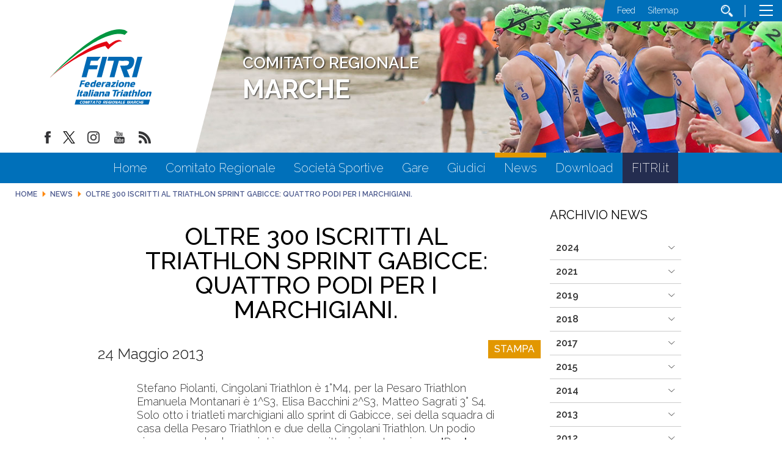

--- FILE ---
content_type: image/svg+xml
request_url: https://www.fitri.it/marche/images/loghi_cr/FITRI_Def_2021_Marche.svg
body_size: 4411
content:
<?xml version="1.0" encoding="utf-8"?>
<!-- Generator: Adobe Illustrator 25.1.0, SVG Export Plug-In . SVG Version: 6.00 Build 0)  -->
<svg version="1.1" xmlns="http://www.w3.org/2000/svg" xmlns:xlink="http://www.w3.org/1999/xlink" x="0px" y="0px"
	 viewBox="0 0 327.74 243.7" style="enable-background:new 0 0 327.74 243.7;" xml:space="preserve">
<style type="text/css">
	.st0{fill:#0069B4;}
	.st1{fill:#009640;}
	.st2{fill:#E30613;}
	.st3{fill:none;stroke:#000000;stroke-width:0.9602;stroke-miterlimit:10;}
	.st4{fill:#FFFFFF;}
</style>
<g id="Livello_1">
</g>
<g id="Livello_2">
	<polygon class="st0" points="318.27,243.7 79.3,243.7 83.63,227.29 322.61,227.29 	"/>
	<path class="st1" d="M0,155.46c0,0,155.21-173.51,237.72-153.92c5.33,1.27,9.57,3.73,12.81,6.98l-9.69,9.63
		C240.85,18.16,181.2-18.83,0,155.46z"/>
	<path class="st2" d="M232.3,40.28c-0.96-2.06-4.08-6.51-12.71-5.77c-10.63,0.91-28.03,14.45-28.03,14.45l-8.34-9.88
		C99.47,57.83,1.09,155.41,1.09,155.41C97.19,70.6,178.43,53.87,178.43,53.88c0.27,0.99,9.42,10.96,9.42,10.96s9.3-10.36,19.98-17.4
		C219.36,39.84,227.7,37.44,232.3,40.28z"/>
	<g>
		<path class="st0" d="M100.15,164.94h14.35l-3.33,4.24h-7.02l-1.28,4.79h8.66l-1.13,4.21h-8.66l-2.22,8.29h-5.14L100.15,164.94z"/>
		<path class="st0" d="M127.32,179.87c-0.08,0.2-0.12,0.23-0.12,0.23h-10.3c0.3,2.42,1.78,2.28,3.89,2.28h5.6l-3.35,4.1h-4.93
			c-2.54,0-5.15,0.26-6.18-2.66c-0.83-2.31,0.43-7.56,2.22-9.93c2.1-2.68,5.03-3.58,7.3-3.75c1.71-0.14,5.35,0.09,6.44,2.57
			C128.78,174.64,127.94,177.99,127.32,179.87z M122.51,174.24c-0.57-0.35-1.89-0.29-2.56-0.06c-1.28,0.46-1.94,1.65-2.24,2.46h5.4
			C123.31,175.33,123.2,174.67,122.51,174.24z"/>
		<path class="st0" d="M144.32,186.48h-5.11l0.9-3.38l-3.16,3.38h-0.9c-1.73,0-4.93,0.2-5.86-2.8c-0.77-2.51,0.63-7.97,2.64-10.39
			c2.74-3.23,5.38-3.06,8.09-3.06h2.62l1.51-5.66h5.11L144.32,186.48z M139.97,174.81c-1.76,0.09-2.71,0.75-3.33,1.65
			c-0.62,0.92-1.53,3.75-1.02,4.88c0.55,1.18,2.87,1.04,3.53,1.04h1.16l2.03-7.56H139.97z"/>
		<path class="st0" d="M164.1,179.87c-0.08,0.2-0.12,0.23-0.12,0.23h-10.31c0.3,2.42,1.79,2.28,3.89,2.28h5.6l-3.35,4.1h-4.94
			c-2.54,0-5.15,0.26-6.19-2.66c-0.83-2.31,0.44-7.56,2.23-9.93c2.11-2.68,5.03-3.58,7.3-3.75c1.71-0.14,5.34,0.09,6.44,2.57
			C165.56,174.64,164.72,177.99,164.1,179.87z M159.29,174.24c-0.57-0.35-1.88-0.29-2.55-0.06c-1.28,0.46-1.94,1.65-2.24,2.46h5.4
			C160.09,175.33,159.98,174.67,159.29,174.24z"/>
		<path class="st0" d="M174.52,170.23l-0.86,3.2l2.94-3.2h4.56l-3.49,4.21h-0.63c-0.98,0-2.52-0.06-3.1,0.38
			c-0.77,0.61-1,1.36-1.39,2.8l-2.38,8.86h-5.11l4.36-16.25H174.52z"/>
		<path class="st0" d="M184.38,170.23h6.06c1.39,0,3.81,0,4.74,1.27c1.18,1.53,0.38,4.3-0.04,5.86l-2.44,9.12h-5.11l0.85-3.17
			l-3.07,3.17h-0.98c-2.25,0-5.29,0.23-6.05-2.28c-0.48-1.64,0.38-4.42,1.61-5.92c1.99-2.34,3.81-2.14,5.97-2.14h4.44
			c0.08-0.29,0.31-1.04,0.07-1.36c-0.39-0.49-1.74-0.4-2.66-0.4h-6.58L184.38,170.23z M185.79,179.92c-0.86,0-1.26,0.06-1.78,0.61
			c-0.35,0.43-0.41,0.98-0.33,1.24c0.14,0.35,0.61,0.63,1.31,0.61h3.69l0.66-2.45H185.79z"/>
		<path class="st0" d="M202.54,170.23h10.82l-1.18,4.39l-8.95,7.76h6.81l-1.1,4.1h-13.02l1.16-4.33l9.02-7.71h-7.27L202.54,170.23z"
			/>
		<path class="st0" d="M217.68,164.51h5.14l-1.14,4.24h-5.14L217.68,164.51z M216.15,170.23h5.14l-4.36,16.25h-5.14L216.15,170.23z"
			/>
		<path class="st0" d="M230.74,170.25c1.12-0.09,6.89-0.4,8.31,2.4c1.3,2.37-0.38,7.56-1.8,9.93c-1.39,2.28-2.66,3.03-5.26,3.69
			c-2.38,0.58-8.16,0.72-9.87-1.3c-1.65-2.02-0.38-6.98,0.43-8.95c0.95-2.25,2.19-3.95,4.94-5.05
			C228.72,170.48,229.8,170.34,230.74,170.25z M227.74,176.83c-0.55,1.18-1.61,4.62-0.5,5.74c0.68,0.69,2.15,0.61,3.14,0.26
			c1.5-0.55,2.06-1.65,2.55-2.74c0.46-1.18,1.43-4.27,0.28-5.37c-0.71-0.69-2.3-0.66-3.11-0.35
			C228.73,174.87,228.18,175.71,227.74,176.83z"/>
		<path class="st0" d="M243.68,170.23h5.14l-0.91,3.4l3.08-3.4h1.93c1.21,0.03,3.74-0.17,4.77,1.27c0.87,1.27,0.29,2.88-0.36,5.34
			l-2.59,9.64h-5.11l2.2-8.2c0.39-1.44,0.83-2.69-0.2-3.46c-0.22-0.14-2.09-0.17-3.99-0.17l-3.17,11.83h-5.14L243.68,170.23z"/>
		<path class="st0" d="M274.26,179.87c-0.08,0.2-0.12,0.23-0.12,0.23h-10.3c0.3,2.42,1.79,2.28,3.89,2.28h5.6l-3.35,4.1h-4.94
			c-2.54,0-5.15,0.26-6.19-2.66c-0.83-2.31,0.44-7.56,2.23-9.93c2.1-2.68,5.03-3.58,7.3-3.75c1.71-0.14,5.35,0.09,6.44,2.57
			C275.72,174.64,274.88,177.99,274.26,179.87z M269.44,174.24c-0.57-0.35-1.89-0.29-2.55-0.06c-1.28,0.46-1.94,1.65-2.25,2.46h5.4
			C270.25,175.33,270.14,174.67,269.44,174.24z"/>
		<path class="st0" d="M97.04,195.64l-5.77,21.53h-5.14l5.77-21.53H97.04z"/>
		<path class="st0" d="M105.38,195.55l-1.44,5.37h2.69l-1.13,4.21h-2.63l-1.04,3.87c-0.6,2.25-0.94,3.17-0.15,3.78
			c0.46,0.32,1.34,0.29,2.13,0.35l-3.39,4.16c-1.34,0.03-3.54-0.06-4.44-1.33c-0.96-1.27-0.26-3.35,0.18-4.97l1.57-5.86h-2.19
			L105.38,195.55z"/>
		<path class="st0" d="M111.62,200.92h6.06c1.39,0,3.81,0,4.74,1.27c1.18,1.53,0.38,4.3-0.04,5.86l-2.44,9.12h-5.11l0.85-3.18
			l-3.07,3.18h-0.98c-2.25,0-5.29,0.23-6.06-2.28c-0.48-1.64,0.38-4.42,1.61-5.92c1.98-2.34,3.81-2.14,5.97-2.14h4.45
			c0.08-0.29,0.31-1.04,0.08-1.36c-0.39-0.49-1.74-0.4-2.67-0.4h-6.58L111.62,200.92z M113.03,210.62c-0.87,0-1.26,0.05-1.78,0.61
			c-0.35,0.43-0.41,0.98-0.33,1.24c0.13,0.35,0.61,0.63,1.31,0.61h3.69l0.65-2.45H113.03z"/>
		<path class="st0" d="M133.74,195.26l-5.87,21.91h-5.14l5.87-21.91H133.74z"/>
		<path class="st0" d="M136.96,195.21h5.14l-1.14,4.24h-5.14L136.96,195.21z M135.43,200.92h5.14l-4.36,16.25h-5.14L135.43,200.92z"
			/>
		<path class="st0" d="M146.05,200.92h6.06c1.39,0,3.81,0,4.74,1.27c1.18,1.53,0.38,4.3-0.04,5.86l-2.44,9.12h-5.11l0.85-3.18
			l-3.07,3.18h-0.98c-2.25,0-5.28,0.23-6.06-2.28c-0.48-1.64,0.38-4.42,1.62-5.92c1.98-2.34,3.8-2.14,5.97-2.14h4.44
			c0.08-0.29,0.31-1.04,0.08-1.36c-0.39-0.49-1.74-0.4-2.66-0.4h-6.58L146.05,200.92z M147.46,210.62c-0.87,0-1.26,0.05-1.78,0.61
			c-0.35,0.43-0.41,0.98-0.33,1.24c0.14,0.35,0.61,0.63,1.31,0.61h3.7l0.66-2.45H147.46z"/>
		<path class="st0" d="M161.43,200.92h5.14l-0.91,3.41l3.08-3.41h1.93c1.2,0.03,3.74-0.17,4.77,1.27c0.87,1.27,0.29,2.89-0.36,5.34
			l-2.58,9.64h-5.11l2.2-8.2c0.39-1.44,0.83-2.68-0.2-3.46c-0.22-0.14-2.09-0.17-3.99-0.17l-3.17,11.84h-5.14L161.43,200.92z"/>
		<path class="st0" d="M181.92,200.92h6.06c1.39,0,3.81,0,4.74,1.27c1.18,1.53,0.38,4.3-0.04,5.86l-2.45,9.12h-5.11l0.85-3.18
			l-3.07,3.18h-0.98c-2.25,0-5.29,0.23-6.06-2.28c-0.49-1.64,0.37-4.42,1.62-5.92c1.98-2.34,3.8-2.14,5.97-2.14h4.44
			c0.08-0.29,0.31-1.04,0.07-1.36c-0.39-0.49-1.74-0.4-2.66-0.4h-6.58L181.92,200.92z M183.34,210.62c-0.87,0-1.26,0.05-1.78,0.61
			c-0.35,0.43-0.41,0.98-0.33,1.24c0.14,0.35,0.61,0.63,1.31,0.61h3.7l0.66-2.45H183.34z"/>
		<path class="st0" d="M202.66,195.64h19.77l-3.62,4.24h-5.22l-4.63,17.29h-5.11l4.63-17.29h-6.95L202.66,195.64z"/>
		<path class="st0" d="M223,200.92l-0.86,3.21l2.94-3.21h4.56l-3.49,4.21h-0.64c-0.98,0-2.52-0.06-3.1,0.38
			c-0.77,0.61-1,1.36-1.39,2.8l-2.37,8.86h-5.11l4.35-16.25H223z"/>
		<path class="st0" d="M232.03,195.21h5.14l-1.13,4.24h-5.14L232.03,195.21z M230.5,200.92h5.14l-4.36,16.25h-5.14L230.5,200.92z"/>
		<path class="st0" d="M241.12,200.92h6.06c1.39,0,3.81,0,4.74,1.27c1.18,1.53,0.38,4.3-0.04,5.86l-2.44,9.12h-5.11l0.85-3.18
			l-3.07,3.18h-0.98c-2.25,0-5.29,0.23-6.06-2.28c-0.48-1.64,0.38-4.42,1.62-5.92c1.98-2.34,3.8-2.14,5.97-2.14h4.44
			c0.08-0.29,0.31-1.04,0.08-1.36c-0.39-0.49-1.74-0.4-2.66-0.4h-6.58L241.12,200.92z M242.53,210.62c-0.87,0-1.26,0.05-1.78,0.61
			c-0.35,0.43-0.41,0.98-0.33,1.24c0.14,0.35,0.61,0.63,1.31,0.61h3.7l0.66-2.45H242.53z"/>
		<path class="st0" d="M263.31,195.55l-1.44,5.37h2.68l-1.13,4.21h-2.63l-1.04,3.87c-0.6,2.25-0.94,3.17-0.15,3.78
			c0.46,0.32,1.33,0.29,2.13,0.35l-3.39,4.16c-1.33,0.03-3.54-0.06-4.44-1.33c-0.96-1.27-0.26-3.35,0.18-4.97l1.57-5.86h-2.19
			L263.31,195.55z"/>
		<path class="st0" d="M273.92,195.26l-2.38,8.86l3.31-3.21h1.99c1.3,0,3.53-0.03,4.52,1.24c1.01,1.3,0.43,2.83-0.12,4.85
			l-2.72,10.16h-5.14l2.19-8.17c0.34-1.27,0.8-2.54,0.29-3.32c-0.54-0.66-1.62-0.55-3.52-0.55h-1.07l-3.22,12.04h-5.14l5.87-21.91
			H273.92z"/>
		<path class="st0" d="M292.33,195.26l-5.87,21.91h-5.14l5.87-21.91H292.33z"/>
		<path class="st0" d="M300.36,200.95c1.12-0.09,6.89-0.41,8.31,2.39c1.3,2.37-0.38,7.56-1.79,9.93c-1.39,2.28-2.66,3.03-5.26,3.7
			c-2.38,0.58-8.16,0.72-9.87-1.3c-1.65-2.02-0.38-6.99,0.44-8.95c0.95-2.25,2.18-3.96,4.93-5.05
			C298.34,201.18,299.41,201.04,300.36,200.95z M297.36,207.53c-0.55,1.18-1.62,4.62-0.5,5.74c0.68,0.7,2.15,0.61,3.13,0.26
			c1.5-0.55,2.06-1.65,2.55-2.74c0.46-1.18,1.43-4.27,0.28-5.37c-0.71-0.69-2.3-0.66-3.11-0.35
			C298.34,205.57,297.8,206.41,297.36,207.53z"/>
		<path class="st0" d="M313.3,200.92h5.14l-0.91,3.41l3.08-3.41h1.93c1.21,0.03,3.74-0.17,4.77,1.27c0.87,1.27,0.29,2.89-0.36,5.34
			l-2.58,9.64h-5.11l2.19-8.2c0.39-1.44,0.83-2.68-0.19-3.46c-0.22-0.14-2.09-0.17-4-0.17l-3.17,11.84h-5.14L313.3,200.92z"/>
	</g>
	<path class="st2" d="M87.66,97.05"/>
	<path class="st2" d="M90.99,79.6"/>
	<path class="st3" d="M170.06,106.45"/>
	<path class="st0" d="M119.65,88.61h44.11l-10.24,13.05h-21.57l-3.95,14.73h26.63l-3.47,12.96h-26.63l-6.83,25.48h-15.8
		L119.65,88.61z"/>
	<path class="st0" d="M184.54,88.61l-17.74,66.22H151l17.74-66.22H184.54z"/>
	<path class="st0" d="M188.62,88.61h60.8l-11.13,13.05h-16.06l-14.25,53.17h-15.71l14.25-53.17h-21.39L188.62,88.61z"/>
	<path class="st0" d="M298.05,88.61l-17.74,66.22h-15.8l17.74-66.22H298.05z"/>
	<path class="st0" d="M218.05,88.61h35.59c6.48,0,13.23-0.36,17.03,7.01c3.09,6.04,0.39,16.42-2.39,21.84
		c-2.58,4.97-6.04,8.61-11.89,10.92c-3.8,1.6-5.87,1.69-8.31,1.87l9.83,24.59h-18.21l-13.49-37.72h13.32c4.7,0,9.84,0.36,13.09-3.46
		c2.04-2.31,3.04-6.39,2.5-8.34c-1.19-4.17-8.61-3.64-11.1-3.64h-13.67"/>
	<g>
		<path class="st4" d="M104.86,231.22l-1.52,1.88h-1.39h-0.38c-0.51,0-0.95,0.06-1.31,0.17s-0.67,0.31-0.91,0.6
			c-0.24,0.29-0.43,0.56-0.55,0.83s-0.23,0.54-0.3,0.82c-0.08,0.31-0.13,0.59-0.14,0.85c-0.01,0.26,0.03,0.56,0.13,0.91
			c0.1,0.34,0.27,0.56,0.52,0.66c0.25,0.1,0.71,0.14,1.38,0.14h2.35l-0.48,1.8h-3.29c-0.78,0-1.37-0.09-1.77-0.28
			c-0.4-0.19-0.68-0.52-0.83-1c-0.15-0.48-0.22-0.98-0.19-1.48c0.03-0.5,0.11-1.02,0.25-1.56c0.14-0.53,0.33-1.04,0.56-1.51
			c0.23-0.47,0.55-0.96,0.98-1.46c0.42-0.5,0.94-0.85,1.54-1.06c0.6-0.21,1.27-0.31,2.01-0.31H104.86z"/>
		<path class="st4" d="M109.19,231.2c0.06-0.01,0.2-0.02,0.42-0.03c0.22-0.01,0.4-0.02,0.53-0.02c0.66,0,1.26,0.09,1.8,0.28
			c0.54,0.19,0.92,0.49,1.14,0.91c0.21,0.42,0.32,0.93,0.32,1.52c0,0.59-0.09,1.19-0.25,1.8c-0.19,0.73-0.47,1.39-0.83,1.98
			c-0.35,0.59-0.74,1.06-1.16,1.4c-0.42,0.34-0.83,0.56-1.23,0.66s-0.78,0.16-1.13,0.2c-0.35,0.04-0.67,0.06-0.98,0.06
			c-0.67,0-1.26-0.07-1.78-0.2c-0.52-0.13-0.93-0.37-1.22-0.7c-0.29-0.34-0.45-0.84-0.47-1.52c-0.02-0.68,0.07-1.38,0.26-2.09
			c0.04-0.17,0.09-0.31,0.12-0.41c0.03-0.1,0.17-0.42,0.39-0.96c0.23-0.54,0.57-1.04,1.03-1.51c0.46-0.47,0.96-0.82,1.51-1.04
			C108.21,231.31,108.72,231.2,109.19,231.2z M106.74,235.37c-0.14,0.51-0.2,0.96-0.19,1.36c0.01,0.4,0.17,0.72,0.47,0.96
			c0.3,0.24,0.7,0.36,1.18,0.36c0.36,0,0.73-0.08,1.11-0.23c0.38-0.15,0.71-0.39,0.96-0.7c0.26-0.31,0.43-0.59,0.53-0.83
			c0.1-0.25,0.16-0.4,0.18-0.47c0.02-0.06,0.04-0.12,0.05-0.18c0.11-0.43,0.17-0.83,0.15-1.22c-0.01-0.39-0.13-0.71-0.36-0.94
			c-0.14-0.13-0.35-0.23-0.61-0.31c-0.26-0.07-0.53-0.11-0.8-0.11c-0.27,0-0.6,0.06-0.99,0.18c-0.39,0.12-0.74,0.38-1.04,0.77
			C107.1,234.39,106.88,234.85,106.74,235.37z"/>
		<path class="st4" d="M115.66,231.22h3.33l-0.26,6.96l3.47-6.96h3.35l-2.32,8.66h-1.89l1.88-7.01l-3.56,7.01h-2.85l0.36-7.22
			l-1.94,7.22h-1.89L115.66,231.22z"/>
		<path class="st4" d="M128.85,231.22l-2.32,8.66h-2.06l2.32-8.66H128.85z"/>
		<path class="st4" d="M130.19,231.22h7.94l-1.45,1.7h-2.09l-1.86,6.96h-2.06l1.86-6.96h-2.79L130.19,231.22z"/>
		<path class="st4" d="M144.69,231.22l0.82,8.66h-2.17l-0.17-1.58h-1.98l-0.55-1.72l-2.12,3.29h-2.23l5.51-8.66H144.69z
			 M140.73,236.44h2.33l-0.29-3.26L140.73,236.44z"/>
		<path class="st4" d="M148.58,231.22h7.94l-1.45,1.7h-2.09l-1.86,6.96h-2.06l1.86-6.96h-2.79L148.58,231.22z"/>
		<path class="st4" d="M160.72,231.2c0.05-0.01,0.2-0.02,0.42-0.03c0.22-0.01,0.4-0.02,0.53-0.02c0.66,0,1.26,0.09,1.8,0.28
			c0.54,0.19,0.92,0.49,1.14,0.91c0.22,0.42,0.32,0.93,0.32,1.52c0,0.59-0.09,1.19-0.25,1.8c-0.19,0.73-0.47,1.39-0.83,1.98
			c-0.35,0.59-0.74,1.06-1.16,1.4c-0.42,0.34-0.83,0.56-1.23,0.66s-0.78,0.16-1.13,0.2c-0.35,0.04-0.67,0.06-0.98,0.06
			c-0.67,0-1.26-0.07-1.78-0.2s-0.93-0.37-1.22-0.7c-0.29-0.34-0.45-0.84-0.47-1.52c-0.02-0.68,0.07-1.38,0.26-2.09
			c0.05-0.17,0.09-0.31,0.12-0.41c0.03-0.1,0.17-0.42,0.39-0.96c0.23-0.54,0.57-1.04,1.03-1.51c0.46-0.47,0.96-0.82,1.51-1.04
			C159.74,231.31,160.25,231.2,160.72,231.2z M158.27,235.37c-0.14,0.51-0.2,0.96-0.19,1.36c0.01,0.4,0.17,0.72,0.47,0.96
			c0.3,0.24,0.7,0.36,1.18,0.36c0.36,0,0.73-0.08,1.11-0.23s0.71-0.39,0.96-0.7c0.26-0.31,0.43-0.59,0.53-0.83
			c0.1-0.25,0.16-0.4,0.18-0.47c0.02-0.06,0.04-0.12,0.05-0.18c0.11-0.43,0.16-0.83,0.15-1.22c-0.01-0.39-0.13-0.71-0.36-0.94
			c-0.14-0.13-0.34-0.23-0.61-0.31c-0.26-0.07-0.53-0.11-0.8-0.11c-0.27,0-0.6,0.06-0.99,0.18c-0.39,0.12-0.74,0.38-1.04,0.77
			C158.64,234.39,158.41,234.85,158.27,235.37z"/>
		<path class="st4" d="M172.75,231.22h4.65c0.6,0,1.07,0.05,1.4,0.14s0.58,0.3,0.75,0.63c0.17,0.33,0.25,0.68,0.24,1.04
			c-0.01,0.36-0.06,0.72-0.15,1.07c-0.09,0.33-0.21,0.65-0.37,0.96c-0.16,0.31-0.35,0.57-0.59,0.8s-0.51,0.4-0.81,0.52
			c-0.3,0.12-0.54,0.2-0.7,0.23c-0.16,0.03-0.33,0.05-0.5,0.05l1.28,3.21h-2.4l-1.8-4.69l-1.26,4.69h-2.06L172.75,231.22z
			 M173.82,234.94h1.74h0.24c0.36,0,0.65-0.03,0.87-0.08c0.23-0.05,0.42-0.17,0.57-0.35c0.15-0.18,0.26-0.39,0.32-0.62
			c0.06-0.22,0.06-0.4,0.02-0.56c-0.05-0.16-0.18-0.26-0.41-0.33s-0.49-0.09-0.8-0.09h-0.23h-1.79L173.82,234.94z"/>
		<path class="st4" d="M181.6,231.22h6.49l-1.38,1.7h-3.5l-0.51,1.91h4.23l-0.46,1.7h-4.23l-0.44,1.63h4.23l-0.46,1.7h-6.29
			L181.6,231.22z"/>
		<path class="st4" d="M197.15,231.22l-1.51,1.87h-2.11c-0.63,0-1.15,0.05-1.55,0.15c-0.4,0.1-0.73,0.31-1,0.64
			c-0.27,0.33-0.47,0.63-0.6,0.9c-0.13,0.26-0.23,0.54-0.31,0.85c-0.17,0.63-0.19,1.14-0.06,1.52c0.13,0.38,0.36,0.62,0.68,0.73
			c0.32,0.1,0.76,0.16,1.31,0.16h1.01l0.42-1.57h-2.19l0.49-1.84h4.25l-1.41,5.26h-3.79c-0.76,0-1.4-0.09-1.89-0.27
			c-0.5-0.18-0.83-0.52-0.99-1.02c-0.16-0.5-0.23-0.99-0.21-1.48c0.03-0.49,0.11-1.01,0.26-1.57c0.15-0.54,0.34-1.05,0.57-1.54
			c0.23-0.48,0.56-0.98,0.98-1.49c0.42-0.51,0.94-0.85,1.57-1.03c0.63-0.17,1.33-0.26,2.11-0.26H197.15z"/>
		<path class="st4" d="M200.25,231.22l-2.32,8.66h-2.06l2.32-8.66H200.25z"/>
		<path class="st4" d="M205.05,231.2c0.05-0.01,0.2-0.02,0.42-0.03c0.22-0.01,0.4-0.02,0.53-0.02c0.66,0,1.26,0.09,1.8,0.28
			c0.54,0.19,0.92,0.49,1.14,0.91c0.22,0.42,0.32,0.93,0.32,1.52c0,0.59-0.09,1.19-0.25,1.8c-0.19,0.73-0.47,1.39-0.83,1.98
			c-0.35,0.59-0.74,1.06-1.16,1.4c-0.42,0.34-0.83,0.56-1.23,0.66s-0.78,0.16-1.13,0.2c-0.35,0.04-0.67,0.06-0.98,0.06
			c-0.67,0-1.26-0.07-1.78-0.2s-0.93-0.37-1.22-0.7c-0.29-0.34-0.45-0.84-0.47-1.52c-0.02-0.68,0.07-1.38,0.26-2.09
			c0.05-0.17,0.09-0.31,0.12-0.41c0.03-0.1,0.17-0.42,0.39-0.96c0.23-0.54,0.57-1.04,1.03-1.51c0.46-0.47,0.96-0.82,1.51-1.04
			C204.07,231.31,204.58,231.2,205.05,231.2z M202.6,235.37c-0.14,0.51-0.2,0.96-0.19,1.36c0.01,0.4,0.17,0.72,0.47,0.96
			c0.3,0.24,0.7,0.36,1.18,0.36c0.36,0,0.73-0.08,1.11-0.23s0.71-0.39,0.96-0.7c0.26-0.31,0.43-0.59,0.53-0.83
			c0.1-0.25,0.16-0.4,0.18-0.47c0.02-0.06,0.04-0.12,0.05-0.18c0.11-0.43,0.16-0.83,0.15-1.22c-0.01-0.39-0.13-0.71-0.36-0.94
			c-0.14-0.13-0.34-0.23-0.61-0.31c-0.26-0.07-0.53-0.11-0.8-0.11c-0.27,0-0.6,0.06-0.99,0.18c-0.39,0.12-0.74,0.38-1.04,0.77
			C202.96,234.39,202.74,234.85,202.6,235.37z"/>
		<path class="st4" d="M214.56,231.22l0.69,7.2l1.93-7.2h1.89l-2.32,8.66h-3.27l-0.58-7l-1.88,7h-1.9l2.32-8.66H214.56z"/>
		<path class="st4" d="M226.04,231.22l0.82,8.66h-2.17l-0.17-1.58h-1.98l-0.55-1.72l-2.12,3.29h-2.23l5.51-8.66H226.04z
			 M222.08,236.44h2.33l-0.29-3.26L222.08,236.44z"/>
		<path class="st4" d="M232.18,231.22l-1.86,6.96h3.77l-1.41,1.7h-4.88l2.32-8.66H232.18z"/>
		<path class="st4" d="M237.04,231.22h6.49l-1.38,1.7h-3.5l-0.51,1.91h4.23l-0.46,1.7h-4.23l-0.44,1.63h4.23l-0.46,1.7h-6.29
			L237.04,231.22z"/>
		<path class="st4" d="M250.29,231.22h3.33l-0.26,6.96l3.47-6.96h3.35l-2.32,8.66h-1.89l1.88-7.01l-3.56,7.01h-2.85l0.36-7.22
			l-1.93,7.22h-1.89L250.29,231.22z"/>
		<path class="st4" d="M267.08,231.22l0.82,8.66h-2.17l-0.17-1.58h-1.98l-0.55-1.72l-2.12,3.29h-2.22l5.51-8.66H267.08z
			 M263.12,236.44h2.33l-0.29-3.26L263.12,236.44z"/>
		<path class="st4" d="M271.19,231.22h4.65c0.6,0,1.07,0.05,1.4,0.14s0.58,0.3,0.75,0.63c0.17,0.33,0.25,0.68,0.24,1.04
			c-0.01,0.36-0.06,0.72-0.15,1.07c-0.09,0.33-0.21,0.65-0.37,0.96c-0.15,0.31-0.35,0.57-0.59,0.8c-0.24,0.23-0.51,0.4-0.81,0.52
			c-0.3,0.12-0.54,0.2-0.7,0.23c-0.16,0.03-0.33,0.05-0.5,0.05l1.28,3.21H274l-1.8-4.69l-1.26,4.69h-2.06L271.19,231.22z
			 M272.26,234.94H274h0.24c0.36,0,0.65-0.03,0.87-0.08c0.23-0.05,0.42-0.17,0.57-0.35c0.15-0.18,0.26-0.39,0.32-0.62
			c0.06-0.22,0.06-0.4,0.02-0.56c-0.05-0.16-0.18-0.26-0.41-0.33s-0.49-0.09-0.8-0.09h-0.23h-1.79L272.26,234.94z"/>
		<path class="st4" d="M287.23,231.22l-1.52,1.88h-1.39h-0.38c-0.51,0-0.95,0.06-1.31,0.17s-0.67,0.31-0.91,0.6
			c-0.24,0.29-0.43,0.56-0.55,0.83s-0.23,0.54-0.3,0.82c-0.08,0.31-0.13,0.59-0.14,0.85c-0.01,0.26,0.03,0.56,0.13,0.91
			c0.1,0.34,0.27,0.56,0.52,0.66c0.25,0.1,0.71,0.14,1.38,0.14h2.35l-0.48,1.8h-3.29c-0.78,0-1.37-0.09-1.77-0.28
			c-0.4-0.19-0.68-0.52-0.83-1c-0.15-0.48-0.22-0.98-0.19-1.48c0.03-0.5,0.11-1.02,0.25-1.56c0.14-0.53,0.33-1.04,0.56-1.51
			c0.23-0.47,0.55-0.96,0.98-1.46c0.42-0.5,0.94-0.85,1.54-1.06c0.6-0.21,1.27-0.31,2.01-0.31H287.23z"/>
		<path class="st4" d="M288.3,231.22h2.06l-0.89,3.33h3.02l0.89-3.33h2.06l-2.32,8.66h-2.06l1.35-5.04l-1.43,1.58h-2.02l-0.93,3.47
			h-2.06L288.3,231.22z"/>
		<path class="st4" d="M296.73,231.22h6.49l-1.38,1.7h-3.5l-0.51,1.91h4.23l-0.46,1.7h-4.23l-0.44,1.63h4.23l-0.46,1.7h-6.29
			L296.73,231.22z"/>
	</g>
</g>
</svg>
